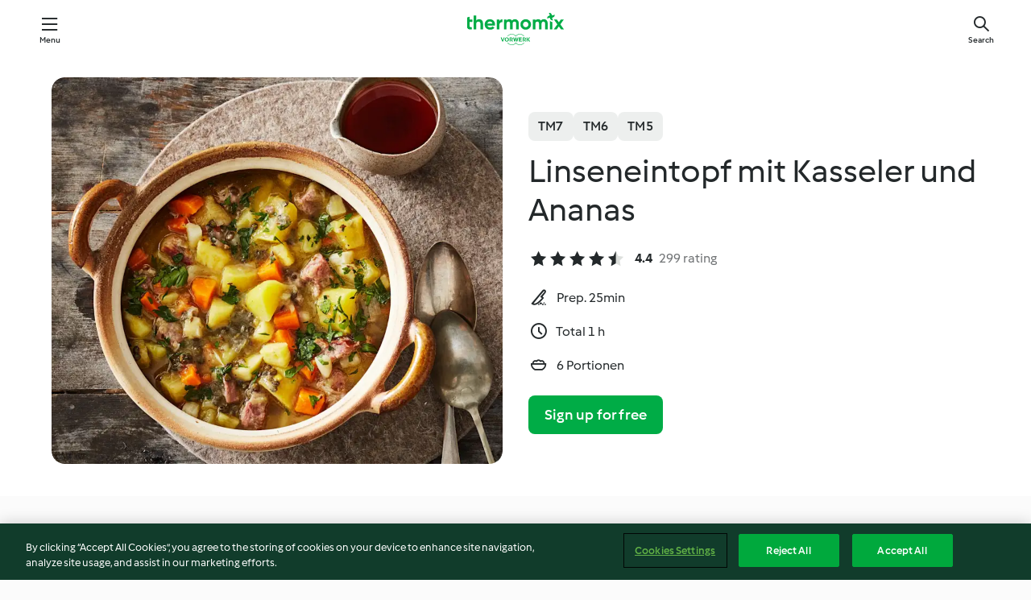

--- FILE ---
content_type: text/html; charset=utf-8
request_url: https://cookidoo.thermomix.com/recipes/recipe/en-US/r136905
body_size: 11190
content:
<!DOCTYPE html>
<html
  lang="en-US"
  class="cicd2-theme">
<head>
    <meta property="og:url" content="https://cookidoo.thermomix.com/recipes/recipe/en-US/r136905"/>
    <meta property="og:title" content="Linseneintopf mit Kasseler und Ananas"/>
    <meta property="og:description" content="A world of Thermomix® recipes - Cookidoo® brings you delicious food from all over the world.
With thousands of recipes and ideas, you'll find mouth-watering inspiration every time you log in."/>
    <meta property="og:image" content="https://assets.tmecosys.com/image/upload/t_web_rdp_recipe_584x480/img/recipe/ras/Assets/B74DA61F-E353-4216-8562-1683B8C06B1A/Derivates/9AE98697-738F-4CC5-BF5E-B24067D093CC.jpg"/>
    <meta name="robots" content="noarchive"/>
    <meta charset="utf-8">
    <meta name="viewport" content="width=device-width, initial-scale=1, shrink-to-fit=no">
    <link rel="stylesheet" href="https://patternlib-all.prod.external.eu-tm-prod.vorwerk-digital.com/pl-core-29.3.2-b33824b8018a0840049d6c20603cb31e.css">
      <link rel="stylesheet" href="https://patternlib-all.prod.external.eu-tm-prod.vorwerk-digital.com/cicd2-theme-29.3.2-38102d1b98d85afb94b9d25dab3bae9c.css">
    <link rel="stylesheet" href="https://recipepublic-all.prod.external.eu-tm-prod.vorwerk-digital.com/bundle-7e9da6437349bf80779b292c7cffc47b.css">
    <link rel="icon" href="https://patternlib-all.prod.external.eu-tm-prod.vorwerk-digital.com/favicon-02a92602e0cf506ebd0186892a17fd82.ico">
    <link rel="preconnect" href="https://assets.tmecosys.com" crossorigin="anonymous">
    <script>"use strict";(()=>{function c(n){let t=document.cookie.match(new RegExp("(^| )"+n+"=([^;]+)"));if(t)return t[2]}var e={get:c};e.get("v-authenticated")?document.documentElement.classList.add("is-authenticated"):document.documentElement.classList.add("is-unauthenticated");})();
</script>
    <title>Linseneintopf mit Kasseler und Ananas - Cookidoo® – the official Thermomix® recipe platform</title>
    <link rel="stylesheet" href="https://patternlib-all.prod.external.eu-tm-prod.vorwerk-digital.com/pl-recipe-2.18.3-4949e3c3f2b6c536234d63e48d89c215.css">
    <script type="application/ld+json">{"@context":"http://schema.org/","@type":"Recipe","name":"Linseneintopf mit Kasseler und Ananas","image":"https://assets.tmecosys.com/image/upload/t_web_rdp_recipe_584x480_1_5x/img/recipe/ras/Assets/B74DA61F-E353-4216-8562-1683B8C06B1A/Derivates/9AE98697-738F-4CC5-BF5E-B24067D093CC.jpg","totalTime":"PT1H","cookTime":"PT1H","prepTime":"PT25M","recipeYield":"6 Portionen","recipeCategory":["Hauptgerichte mit Fleisch"],"recipeIngredient":["2 TL Paprika de la Vera","80 g Olivenöl","20 g Pflanzenöl","400 g Kasseler","150 g Porree","200 g Möhren","200 g Knollensellerie","250 g Kartoffeln","2 TL Kümmelsamen","120 g Puylinsen, getrocknet","1 Lorbeerblatt, frisch","6 Prisen Pfeffer","2 geh. TL Gewürzpaste für Gemüsebrühe, selbst gemacht","700 g Wasser","1 TL Salz","150 g Ananas, frisch","2 EL Petersilie"],"nutrition":{"@type":"NutritionInformation","calories":"443 kcal","carbohydrateContent":"34 g","fatContent":"26 g","proteinContent":"21 g"},"inLanguage":"en-US","author":{"@type":"Organization","name":"Vorwerk Home & Co. KmG","address":"Wolleraustrasse 11a\n8807 Freienbach\nSwitzerland","url":"https://cookidoo.thermomix.com"},"aggregateRating":{"@id":"AggregatedRating"}}</script>
</head>

<body>
  <core-user-info
    condition="html.is-authenticated"
    base="/profile/api/user"
    community-profile="/community/profile/en-US"
    devices="/customer-devices/api/my-devices/versions"
    >
  </core-user-info>
  
  <div class="page-content">
      
  <header tabindex="-1" class="page-header">
    <div class="page-header__content">
      <a href="#main-content" class="link--skip">Skip to main content</a>
          <a class="logo page-header__home authenticated-only" href="/foundation/en-US/for-you"
            aria-label="Link to the home page">
            <img class="logo" src="https://patternlib-all.prod.external.eu-tm-prod.vorwerk-digital.com/logo_thermomix-02469c2fb4fca55fc3c397286d9e7fe0.svg"
              alt="Thermomix®">
          </a>
          <a class="logo page-header__home unauthenticated-only" href="/foundation/en-US/explore"
            aria-label="Link to the home page">
            <img class="logo" src="https://patternlib-all.prod.external.eu-tm-prod.vorwerk-digital.com/logo_thermomix-02469c2fb4fca55fc3c397286d9e7fe0.svg"
              alt="Thermomix®">
          </a>
      <core-nav class="page-header__nav">
        <nav class="core-nav__nav" role="navigation">
          <button class="core-nav__trigger">Menu</button>
          <div class="core-nav__container">
            <ul class="core-nav__main-links authenticated-only">
                <li class="core-nav__item">
                  <a href="/foundation/en-US/for-you"
                    class="core-nav__link">For You</a>
                </li>
              <li class="core-nav__item">
                <a href="/foundation/en-US/explore"
                  class="core-nav__link">Explore</a>
              </li>
              <li class="core-nav__item">
                <a href="/organize/en-US/my-recipes"
                  class="core-nav__link">My Recipes</a>
              </li>
              <li class="core-nav__item">
                <a href="/planning/en-US/my-week"
                  class="core-nav__link">My Week</a>
              </li>
                <li class="core-nav__item">
                  <a href="/shopping/en-US"
                    class="core-nav__link">Shopping list</a>
                </li>
            </ul>
            <ul class=" core-nav__main-links unauthenticated-only">
              <li class="core-nav__item">
                <a href="/foundation/en-US/explore"
                  class="core-nav__link">Explore</a>
              </li>
              <li class="core-nav__item">
                <a href="/foundation/en-US/membership"
                  class="core-nav__link">Membership</a>
              </li>
              <li class="core-nav__item">
                <a href="/foundation/en-US/help"
                  class="core-nav__link">Help</a>
              </li>
            </ul>
            <ul class="core-nav__links unauthenticated-only">
              <li class="core-nav__item">
                <a href="/ciam/register/start"
                  class="core-nav__link page-header__sign-up page-header__icon">Sign up</a>
              </li>
              <li class="core-nav__item">
                <a href="/profile/en-US/login?redirectAfterLogin=%2Frecipes%2Frecipe%2Fen-US%2Fr136905"
                  class="core-nav__link page-header__login page-header__icon">Login</a>
              </li>
            </ul>
            <div role="separator" aria-orientation="vertical"
              class="core-nav__separator separator-vertical separator-vertical--silver-20"></div>
            <core-user-profile class="authenticated-only">
              <core-dropdown-menu class="core-nav__dropdown core-nav__dropdown--profile" align="bottom-right">
                <button class="core-dropdown-menu__trigger core-nav__dropdown-trigger">
                  <span class="core-nav__dropdown-trigger-icon" aria-hidden="true"></span>
                  <img class="core-nav__dropdown-trigger-picture" src alt>
                  <span class="core-dropdown-menu__trigger-text">
                      Profile
                  </span>
                </button>
                <div class="core-dropdown-menu__content core-nav__dropdown-content">
                  <ul class="core-dropdown-list core-nav__dropdown-list">
                    <li class="core-community-profile__link">
                      <a href="/community/profile/en-US"
                        class="core-dropdown-list__item core-nav__link core-nav__link--community">
                        <core-community-profile>
                          <span class="core-community-profile__icon" aria-hidden="true"></span>
                          <img class="core-community-profile__picture" src alt>
                          <div class="core-community-profile__heading-group">
                            <span class="core-community-profile__header">Profile</span>
                            <span class="core-community-profile__subheader">View profile</span>
                          </div>
                        </core-community-profile>
                      </a>
                    </li>
                    <li>
                      <a href="/commerce/en-US/membership"
                        class="core-dropdown-list__item core-nav__link">Account</a>
                    </li>
                    <li>
                      <a href="/foundation/en-US/help"
                        class="core-dropdown-list__item core-nav__link">Help</a>
                    </li>
                    <li>
                      <a href="/profile/logout"
                        class="core-dropdown-list__item core-nav__link">Sign out</a>
                    </li>
                  </ul>
                </div>
              </core-dropdown-menu>
            </core-user-profile>
          </div>
          <div role="separator" aria-orientation="vertical"
            class="core-nav__separator separator-vertical separator-vertical--silver-20"></div>
        </nav>
      </core-nav>
      <a class="page-header__search page-header__icon" href="/search/en-US"
        aria-label="Search">Search</a>
    </div>
  </header>
  <recipe-scrollspy>
    <nav class="recipe-scrollspy__nav">
        <a href="#ingredients-section" class="recipe-scrollspy__link">Ingredients</a>
  
      <a href="#difficulty-section" class="recipe-scrollspy__link">Difficulty</a>
  
        <a href="#nutrition-section" class="recipe-scrollspy__link">Nutrition</a>
  
        <a href="#also-featured-in-section" class="recipe-scrollspy__link">Also featured in</a>
  
      <a id="recipe-scrollspy-alternative-recipes" href="#alternative-recipes" class="recipe-scrollspy__link">You might also like...</a>
    </nav>
  </recipe-scrollspy>

  <recipe-details id="main-content">
    <recipe-card>
      <div class="recipe-card__wrapper">
        <div class="recipe-card__image-wrapper">
            <core-image-loader>
              <img
                class="recipe-card__image"
                  src="https://assets.tmecosys.com/image/upload/t_web_rdp_recipe_584x480/img/recipe/ras/Assets/B74DA61F-E353-4216-8562-1683B8C06B1A/Derivates/9AE98697-738F-4CC5-BF5E-B24067D093CC.jpg"
                  srcset="https://assets.tmecosys.com/image/upload/t_web_rdp_recipe_584x480/img/recipe/ras/Assets/B74DA61F-E353-4216-8562-1683B8C06B1A/Derivates/9AE98697-738F-4CC5-BF5E-B24067D093CC.jpg 584w, https://assets.tmecosys.com/image/upload/t_web_rdp_recipe_584x480_1_5x/img/recipe/ras/Assets/B74DA61F-E353-4216-8562-1683B8C06B1A/Derivates/9AE98697-738F-4CC5-BF5E-B24067D093CC.jpg 876w"
                    sizes="(min-width: 1333px) 584px, (min-width: 768px) 50vw, 100vw"
                alt="Linseneintopf mit Kasseler und Ananas"
                title="Linseneintopf mit Kasseler und Ananas"/>
            </core-image-loader>
        </div>
        <div class="recipe-card__info">
    
            <div class="recipe-card__header">
              <div class="recipe-card__header-left">
                  <rdp-badges id="tm-versions-modal">
                      <button class="core-chip-button core-chip-button--flat core-chip-button--x-small">
                        TM7
                      </button>
                      <button class="core-chip-button core-chip-button--flat core-chip-button--x-small">
                        TM6
                      </button>
                      <button class="core-chip-button core-chip-button--flat core-chip-button--x-small">
                        TM5
                      </button>
                  </rdp-badges>
                
                  <core-modal
                    trigger-id="tm-versions-modal"
                    class="tm-versions-modal"
                    prevent-body-scroll="true"
                    hidden>
                    <div class="core-modal__wrapper">
                      <div class="core-modal__container" role="dialog" aria-modal="true">
                  
                        <div class="core-modal__header">
                          <h2>Devices & Accessories</h2>
                          <button class="core-modal__close" aria-label="Close Modal"></button>
                        </div>
                  
                        <core-scrollbar class="core-modal__content" fadeout-top>
                          <div class="core-scrollbar__content">
                  
                            <rdp-tm-versions>
                              <p class="rdp-tm-versions__description">This recipe is designed for a specific device and accessory combination. Without this required setup the recipe might not be successful.</p>
                              <div class="rdp-tm-versions__list">
                                  <div class="rdp-tm-versions__item">
                                    <img src="https://patternlib-all.prod.external.eu-tm-prod.vorwerk-digital.com/tm7-83b22c91a1a1e7fee3797168f05f9754.png" class="rdp-tm-versions__image"/>
                                    <div class="rdp-tm-versions__wrapper">
                                      <span class="rdp-tm-versions__name">Thermomix® TM7</span>
                                      <span class="rdp-tm-versions__compatibility">
                                        <span class="icon icon--checkmark-circle icon--xxxs"></span>Compatible
                                      </span>
                                    </div>
                                  </div>
                                  <div class="rdp-tm-versions__item">
                                    <img src="https://patternlib-all.prod.external.eu-tm-prod.vorwerk-digital.com/tm6-fff867f1cfc7f35118b8b6dfffca8339.png" class="rdp-tm-versions__image"/>
                                    <div class="rdp-tm-versions__wrapper">
                                      <span class="rdp-tm-versions__name">Thermomix® TM6</span>
                                      <span class="rdp-tm-versions__compatibility">
                                        <span class="icon icon--checkmark-circle icon--xxxs"></span>Compatible
                                      </span>
                                    </div>
                                  </div>
                                  <div class="rdp-tm-versions__item">
                                    <img src="https://patternlib-all.prod.external.eu-tm-prod.vorwerk-digital.com/tm5-a3a665744eb0093e9108135bf6b1baa4.png" class="rdp-tm-versions__image"/>
                                    <div class="rdp-tm-versions__wrapper">
                                      <span class="rdp-tm-versions__name">Thermomix® TM5</span>
                                      <span class="rdp-tm-versions__compatibility">
                                        <span class="icon icon--checkmark-circle icon--xxxs"></span>Compatible
                                      </span>
                                    </div>
                                  </div>
                              </div>
                            </rdp-tm-versions>
                  
                  
                          </div>
                        </core-scrollbar>
                  
                        <div class="core-modal__footer">
                          <a class="button--inline rdp-tm-versions__more" href="/foundation/en-US/thermomix-compatibility">More information</a>
                        </div>
                      </div>
                    </div>
                  </core-modal>
                
              </div>
            </div>
    
          <div class="recipe-card__content">
            <core-ellipsis lines-count="3">
              <h1 class="recipe-card__section recipe-card__name">Linseneintopf mit Kasseler und Ananas</h1>
            </core-ellipsis>
            
            <core-rating>
  <div class="core-rating__rating-list">
      <span class="core-rating__point core-rating__point--full"></span>
      <span class="core-rating__point core-rating__point--full"></span>
      <span class="core-rating__point core-rating__point--full"></span>
      <span class="core-rating__point core-rating__point--full"></span>
      <span class="core-rating__point core-rating__point--half"></span>
  </div>
    <span class="core-rating__counter">4.4</span>
    <span class="core-rating__label">
      
      299 rating
      
    </span>
  <script type="application/ld+json">
  {
    "@context": "http://schema.org",
    "@type": "AggregateRating",
    "@id": "AggregatedRating",
    "ratingValue": 4.4,
    "reviewCount": 299
  }
  </script>
</core-rating>

            <div class="recipe-card__cook-params">
              <div class="recipe-card__cook-param">
                <span class="icon icon--time-preparation"></span>
                <span>Prep. 25min </span>
              </div>
              <div class="recipe-card__cook-param">
                <span class="icon icon--time"></span>
                <span>Total 1 h</span>
              </div>
              <div class="recipe-card__cook-param">
                <span class="icon icon--servings"></span>
                <span>6 Portionen</span>
              </div>
            </div>
          </div>
    
          <div class="recipe-card__footer">
            <a class="button--primary recipe-card__action-button recipe-card__action-button--primary"
              title="Sign up for free"
              href="/ciam/register/start">Sign up for free</a>
          </div>
        </div>
      </div>
    </recipe-card>
    
    <recipe-content>
      <div class="recipe-content__left">
        <div mobile-order="1">
          <div id="ingredients-section" class="recipe-content__section">
            <h4 class="recipe-content__title">Ingredients</h4>
              <div class="recipe-content__inner-section">
                  <h5 class="recipe-content__inner-title recipe-content__inner-title--short">Paprika-Öl</h5>
                <ul class="ul--clean">
                    <li>
          <recipe-ingredient>
            <div class="recipe-ingredient__wrapper">
                <img class="recipe-ingredient__image"   src="https://assets.tmecosys.com/image/upload/t_web_ingredient_48x48/icons/ingredient_icons/5966"
            srcset="https://assets.tmecosys.com/image/upload/t_web_ingredient_48x48/icons/ingredient_icons/5966 48w, https://assets.tmecosys.com/image/upload/t_web_ingredient_48x48_1_5x/icons/ingredient_icons/5966 72w, https://assets.tmecosys.com/image/upload/t_web_ingredient_48x48_2x/icons/ingredient_icons/5966 96w"
              sizes="48px"
           />
          
                <div class="recipe-ingredient__content">
                  <span class="recipe-ingredient__name">
                    Paprika de la Vera 
                  </span>
                </div>
                <span class="recipe-ingredient__amount">
                      2
                    TL
                </span>
            </div>
          </recipe-ingredient>
          </li>
                    <li>
          <recipe-ingredient>
            <div class="recipe-ingredient__wrapper">
                <img class="recipe-ingredient__image"   src="https://assets.tmecosys.com/image/upload/t_web_ingredient_48x48/icons/ingredient_icons/195"
            srcset="https://assets.tmecosys.com/image/upload/t_web_ingredient_48x48/icons/ingredient_icons/195 48w, https://assets.tmecosys.com/image/upload/t_web_ingredient_48x48_1_5x/icons/ingredient_icons/195 72w, https://assets.tmecosys.com/image/upload/t_web_ingredient_48x48_2x/icons/ingredient_icons/195 96w"
              sizes="48px"
           />
          
                <div class="recipe-ingredient__content">
                  <span class="recipe-ingredient__name">
                    Olivenöl 
                  </span>
                </div>
                <span class="recipe-ingredient__amount">
                      80
                    g
                </span>
            </div>
          </recipe-ingredient>
          </li>
                </ul>
              </div>
              <div class="recipe-content__inner-section">
                  <h5 class="recipe-content__inner-title recipe-content__inner-title--short">Linseneintopf</h5>
                <ul class="ul--clean">
                    <li>
          <recipe-ingredient>
            <div class="recipe-ingredient__wrapper">
                <img class="recipe-ingredient__image"   src="https://assets.tmecosys.com/image/upload/t_web_ingredient_48x48/icons/ingredient_icons/151"
            srcset="https://assets.tmecosys.com/image/upload/t_web_ingredient_48x48/icons/ingredient_icons/151 48w, https://assets.tmecosys.com/image/upload/t_web_ingredient_48x48_1_5x/icons/ingredient_icons/151 72w, https://assets.tmecosys.com/image/upload/t_web_ingredient_48x48_2x/icons/ingredient_icons/151 96w"
              sizes="48px"
           />
          
                <div class="recipe-ingredient__content">
                  <span class="recipe-ingredient__name">
                    Pflanzenöl 
                  </span>
                </div>
                <span class="recipe-ingredient__amount">
                      20
                    g
                </span>
            </div>
          </recipe-ingredient>
          </li>
                    <li>
          <recipe-ingredient>
            <div class="recipe-ingredient__wrapper">
                <img class="recipe-ingredient__image"   src="https://assets.tmecosys.com/image/upload/t_web_ingredient_48x48/icons/ingredient_icons/1155"
            srcset="https://assets.tmecosys.com/image/upload/t_web_ingredient_48x48/icons/ingredient_icons/1155 48w, https://assets.tmecosys.com/image/upload/t_web_ingredient_48x48_1_5x/icons/ingredient_icons/1155 72w, https://assets.tmecosys.com/image/upload/t_web_ingredient_48x48_2x/icons/ingredient_icons/1155 96w"
              sizes="48px"
           />
          
                <div class="recipe-ingredient__content">
                  <span class="recipe-ingredient__name">
                    Kasseler 
                  </span>
                    <span class="recipe-ingredient__description">ohne Knochen, in Würfeln (3 cm)</span>
                </div>
                <span class="recipe-ingredient__amount">
                      400
                    g
                </span>
            </div>
          </recipe-ingredient>
          </li>
                    <li>
          <recipe-ingredient>
            <div class="recipe-ingredient__wrapper">
                <img class="recipe-ingredient__image"   src="https://assets.tmecosys.com/image/upload/t_web_ingredient_48x48/icons/ingredient_icons/180"
            srcset="https://assets.tmecosys.com/image/upload/t_web_ingredient_48x48/icons/ingredient_icons/180 48w, https://assets.tmecosys.com/image/upload/t_web_ingredient_48x48_1_5x/icons/ingredient_icons/180 72w, https://assets.tmecosys.com/image/upload/t_web_ingredient_48x48_2x/icons/ingredient_icons/180 96w"
              sizes="48px"
           />
          
                <div class="recipe-ingredient__content">
                  <span class="recipe-ingredient__name">
                    Porree 
                  </span>
                    <span class="recipe-ingredient__description">(weiße und hellgrüne Teile), in Stücken (1 cm), längs geviertelt</span>
                </div>
                <span class="recipe-ingredient__amount">
                      150
                    g
                </span>
            </div>
          </recipe-ingredient>
          </li>
                    <li>
          <recipe-ingredient>
            <div class="recipe-ingredient__wrapper">
                <img class="recipe-ingredient__image"   src="https://assets.tmecosys.com/image/upload/t_web_ingredient_48x48/icons/ingredient_icons/10"
            srcset="https://assets.tmecosys.com/image/upload/t_web_ingredient_48x48/icons/ingredient_icons/10 48w, https://assets.tmecosys.com/image/upload/t_web_ingredient_48x48_1_5x/icons/ingredient_icons/10 72w, https://assets.tmecosys.com/image/upload/t_web_ingredient_48x48_2x/icons/ingredient_icons/10 96w"
              sizes="48px"
           />
          
                <div class="recipe-ingredient__content">
                  <span class="recipe-ingredient__name">
                    Möhren 
                  </span>
                    <span class="recipe-ingredient__description">in Stücken (1 cm), längs halbiert</span>
                </div>
                <span class="recipe-ingredient__amount">
                      200
                    g
                </span>
            </div>
          </recipe-ingredient>
          </li>
                    <li>
          <recipe-ingredient>
            <div class="recipe-ingredient__wrapper">
                <img class="recipe-ingredient__image"   src="https://assets.tmecosys.com/image/upload/t_web_ingredient_48x48/icons/ingredient_icons/138"
            srcset="https://assets.tmecosys.com/image/upload/t_web_ingredient_48x48/icons/ingredient_icons/138 48w, https://assets.tmecosys.com/image/upload/t_web_ingredient_48x48_1_5x/icons/ingredient_icons/138 72w, https://assets.tmecosys.com/image/upload/t_web_ingredient_48x48_2x/icons/ingredient_icons/138 96w"
              sizes="48px"
           />
          
                <div class="recipe-ingredient__content">
                  <span class="recipe-ingredient__name">
                    Knollensellerie 
                  </span>
                    <span class="recipe-ingredient__description">in Würfeln (1 cm)</span>
                </div>
                <span class="recipe-ingredient__amount">
                      200
                    g
                </span>
            </div>
          </recipe-ingredient>
          </li>
                    <li>
          <recipe-ingredient>
            <div class="recipe-ingredient__wrapper">
                <img class="recipe-ingredient__image"   src="https://assets.tmecosys.com/image/upload/t_web_ingredient_48x48/icons/ingredient_icons/21"
            srcset="https://assets.tmecosys.com/image/upload/t_web_ingredient_48x48/icons/ingredient_icons/21 48w, https://assets.tmecosys.com/image/upload/t_web_ingredient_48x48_1_5x/icons/ingredient_icons/21 72w, https://assets.tmecosys.com/image/upload/t_web_ingredient_48x48_2x/icons/ingredient_icons/21 96w"
              sizes="48px"
           />
          
                <div class="recipe-ingredient__content">
                  <span class="recipe-ingredient__name">
                    Kartoffeln 
                  </span>
                    <span class="recipe-ingredient__description">in Würfeln (2 cm)</span>
                </div>
                <span class="recipe-ingredient__amount">
                      250
                    g
                </span>
            </div>
          </recipe-ingredient>
          </li>
                    <li>
          <recipe-ingredient>
            <div class="recipe-ingredient__wrapper">
                <img class="recipe-ingredient__image"   src="https://assets.tmecosys.com/image/upload/t_web_ingredient_48x48/icons/ingredient_icons/223"
            srcset="https://assets.tmecosys.com/image/upload/t_web_ingredient_48x48/icons/ingredient_icons/223 48w, https://assets.tmecosys.com/image/upload/t_web_ingredient_48x48_1_5x/icons/ingredient_icons/223 72w, https://assets.tmecosys.com/image/upload/t_web_ingredient_48x48_2x/icons/ingredient_icons/223 96w"
              sizes="48px"
           />
          
                <div class="recipe-ingredient__content">
                  <span class="recipe-ingredient__name">
                    Kümmelsamen 
                  </span>
                </div>
                <span class="recipe-ingredient__amount">
                      2
                    TL
                </span>
            </div>
          </recipe-ingredient>
          </li>
                    <li>
          <recipe-ingredient>
            <div class="recipe-ingredient__wrapper">
                <img class="recipe-ingredient__image"   src="https://assets.tmecosys.com/image/upload/t_web_ingredient_48x48/icons/ingredient_icons/2196"
            srcset="https://assets.tmecosys.com/image/upload/t_web_ingredient_48x48/icons/ingredient_icons/2196 48w, https://assets.tmecosys.com/image/upload/t_web_ingredient_48x48_1_5x/icons/ingredient_icons/2196 72w, https://assets.tmecosys.com/image/upload/t_web_ingredient_48x48_2x/icons/ingredient_icons/2196 96w"
              sizes="48px"
           />
          
                <div class="recipe-ingredient__content">
                  <span class="recipe-ingredient__name">
                    Puylinsen, getrocknet 
                  </span>
                </div>
                <span class="recipe-ingredient__amount">
                      120
                    g
                </span>
            </div>
          </recipe-ingredient>
          </li>
                    <li>
          <recipe-ingredient>
            <div class="recipe-ingredient__wrapper">
                <img class="recipe-ingredient__image"   src="https://assets.tmecosys.com/image/upload/t_web_ingredient_48x48/icons/ingredient_icons/396"
            srcset="https://assets.tmecosys.com/image/upload/t_web_ingredient_48x48/icons/ingredient_icons/396 48w, https://assets.tmecosys.com/image/upload/t_web_ingredient_48x48_1_5x/icons/ingredient_icons/396 72w, https://assets.tmecosys.com/image/upload/t_web_ingredient_48x48_2x/icons/ingredient_icons/396 96w"
              sizes="48px"
           />
          
                <div class="recipe-ingredient__content">
                  <span class="recipe-ingredient__name">
                    Lorbeerblatt, frisch 
                  </span>
                    <span class="recipe-ingredient__description">eingeschnitten</span>
                </div>
                <span class="recipe-ingredient__amount">
                      1
                    
                </span>
            </div>
          </recipe-ingredient>
          </li>
                    <li>
          <recipe-ingredient>
            <div class="recipe-ingredient__wrapper">
                <img class="recipe-ingredient__image"   src="https://assets.tmecosys.com/image/upload/t_web_ingredient_48x48/icons/ingredient_icons/24"
            srcset="https://assets.tmecosys.com/image/upload/t_web_ingredient_48x48/icons/ingredient_icons/24 48w, https://assets.tmecosys.com/image/upload/t_web_ingredient_48x48_1_5x/icons/ingredient_icons/24 72w, https://assets.tmecosys.com/image/upload/t_web_ingredient_48x48_2x/icons/ingredient_icons/24 96w"
              sizes="48px"
           />
          
                <div class="recipe-ingredient__content">
                  <span class="recipe-ingredient__name">
                    Pfeffer 
                  </span>
                </div>
                <span class="recipe-ingredient__amount">
                      6
                    Prisen
                </span>
            </div>
          </recipe-ingredient>
          </li>
                    <li>
          <recipe-ingredient>
            <div class="recipe-ingredient__wrapper">
                <img class="recipe-ingredient__image"   src="https://assets.tmecosys.com/image/upload/t_web_ingredient_48x48/icons/ingredient_icons/393"
            srcset="https://assets.tmecosys.com/image/upload/t_web_ingredient_48x48/icons/ingredient_icons/393 48w, https://assets.tmecosys.com/image/upload/t_web_ingredient_48x48_1_5x/icons/ingredient_icons/393 72w, https://assets.tmecosys.com/image/upload/t_web_ingredient_48x48_2x/icons/ingredient_icons/393 96w"
              sizes="48px"
           />
          
                <div class="recipe-ingredient__content">
                  <span class="recipe-ingredient__name">
                    Gewürzpaste für Gemüsebrühe, selbst gemacht 
                  </span>
                </div>
                <span class="recipe-ingredient__amount">
                      2
                    geh. TL
                </span>
            </div>
              <span class="recipe-ingredient__alternative">
                    2
                  Würfel
                Gemüsebrühe (für je 0,5 l)
              </span>
          </recipe-ingredient>
          </li>
                    <li>
          <recipe-ingredient>
            <div class="recipe-ingredient__wrapper">
                <img class="recipe-ingredient__image"   src="https://assets.tmecosys.com/image/upload/t_web_ingredient_48x48/icons/ingredient_icons/54"
            srcset="https://assets.tmecosys.com/image/upload/t_web_ingredient_48x48/icons/ingredient_icons/54 48w, https://assets.tmecosys.com/image/upload/t_web_ingredient_48x48_1_5x/icons/ingredient_icons/54 72w, https://assets.tmecosys.com/image/upload/t_web_ingredient_48x48_2x/icons/ingredient_icons/54 96w"
              sizes="48px"
           />
          
                <div class="recipe-ingredient__content">
                  <span class="recipe-ingredient__name">
                    Wasser 
                  </span>
                </div>
                <span class="recipe-ingredient__amount">
                      700
                    g
                </span>
            </div>
          </recipe-ingredient>
          </li>
                    <li>
          <recipe-ingredient>
            <div class="recipe-ingredient__wrapper">
                <img class="recipe-ingredient__image"   src="https://assets.tmecosys.com/image/upload/t_web_ingredient_48x48/icons/ingredient_icons/269"
            srcset="https://assets.tmecosys.com/image/upload/t_web_ingredient_48x48/icons/ingredient_icons/269 48w, https://assets.tmecosys.com/image/upload/t_web_ingredient_48x48_1_5x/icons/ingredient_icons/269 72w, https://assets.tmecosys.com/image/upload/t_web_ingredient_48x48_2x/icons/ingredient_icons/269 96w"
              sizes="48px"
           />
          
                <div class="recipe-ingredient__content">
                  <span class="recipe-ingredient__name">
                    Salz 
                  </span>
                </div>
                <span class="recipe-ingredient__amount">
                      1
                    TL
                </span>
            </div>
          </recipe-ingredient>
          </li>
                    <li>
          <recipe-ingredient>
            <div class="recipe-ingredient__wrapper">
                <img class="recipe-ingredient__image"   src="https://assets.tmecosys.com/image/upload/t_web_ingredient_48x48/icons/ingredient_icons/157"
            srcset="https://assets.tmecosys.com/image/upload/t_web_ingredient_48x48/icons/ingredient_icons/157 48w, https://assets.tmecosys.com/image/upload/t_web_ingredient_48x48_1_5x/icons/ingredient_icons/157 72w, https://assets.tmecosys.com/image/upload/t_web_ingredient_48x48_2x/icons/ingredient_icons/157 96w"
              sizes="48px"
           />
          
                <div class="recipe-ingredient__content">
                  <span class="recipe-ingredient__name">
                    Ananas, frisch 
                  </span>
                    <span class="recipe-ingredient__description">in Würfeln (1 cm)</span>
                </div>
                <span class="recipe-ingredient__amount">
                      150
                    g
                </span>
            </div>
          </recipe-ingredient>
          </li>
                    <li>
          <recipe-ingredient>
            <div class="recipe-ingredient__wrapper">
                <img class="recipe-ingredient__image"   src="https://assets.tmecosys.com/image/upload/t_web_ingredient_48x48/icons/ingredient_icons/33"
            srcset="https://assets.tmecosys.com/image/upload/t_web_ingredient_48x48/icons/ingredient_icons/33 48w, https://assets.tmecosys.com/image/upload/t_web_ingredient_48x48_1_5x/icons/ingredient_icons/33 72w, https://assets.tmecosys.com/image/upload/t_web_ingredient_48x48_2x/icons/ingredient_icons/33 96w"
              sizes="48px"
           />
          
                <div class="recipe-ingredient__content">
                  <span class="recipe-ingredient__name">
                    Petersilie 
                  </span>
                    <span class="recipe-ingredient__description">gehackt</span>
                </div>
                <span class="recipe-ingredient__amount">
                      2
                    EL
                </span>
            </div>
          </recipe-ingredient>
          </li>
                </ul>
              </div>
          </div>
          <hr>
        </div>
        <div mobile-order="3">
          <div id="difficulty-section" class="recipe-content__section">
            <h4 class="recipe-content__title">Difficulty</h4>
            <rdp-difficulty>
              <span class="icon icon--s icon--chef-hat"></span>
              <p>easy</p>
            </rdp-difficulty>
          </div>
          <hr>
            <div id="nutrition-section" class="recipe-content__section">
              <h4 class="recipe-content__title">
                Nutrition
                <span class="recipe-content__subtitle">per 1 Portion</span>
              </h4>
              <rdp-nutritious>
                  <div class="rdp-nutritious__item">
                    <span class="rdp-nutritious__name">Sodium</span>
                    <span class="rdp-nutritious__value">
                        493 mg 
                    </span>
                  </div>
                  <div class="rdp-nutritious__item">
                    <span class="rdp-nutritious__name">Protein</span>
                    <span class="rdp-nutritious__value">
                        21 g 
                    </span>
                  </div>
                  <div class="rdp-nutritious__item">
                    <span class="rdp-nutritious__name">Calories</span>
                    <span class="rdp-nutritious__value">
                        1853 kJ  / 
                        443 kcal 
                    </span>
                  </div>
                  <div class="rdp-nutritious__item">
                    <span class="rdp-nutritious__name">Fat</span>
                    <span class="rdp-nutritious__value">
                        26 g 
                    </span>
                  </div>
                  <div class="rdp-nutritious__item">
                    <span class="rdp-nutritious__name">Fiber</span>
                    <span class="rdp-nutritious__value">
                        6 g 
                    </span>
                  </div>
                  <div class="rdp-nutritious__item">
                    <span class="rdp-nutritious__name">Saturated fat</span>
                    <span class="rdp-nutritious__value">
                        5 g 
                    </span>
                  </div>
                  <div class="rdp-nutritious__item">
                    <span class="rdp-nutritious__name">Carbohydrates</span>
                    <span class="rdp-nutritious__value">
                        34 g 
                    </span>
                  </div>
              </rdp-nutritious>
            </div>
            <hr>
        </div>
      </div>
      <div class="recipe-content__right">
        <div mobile-order="2">
          <div class="recipe-content__section">
            <recipe-membership-banner>
              <img src="https://patternlib-all.prod.external.eu-tm-prod.vorwerk-digital.com/cookidoo-world-da330b8ec91ef8ac5df385f0e440dffb.svg" class="recipe-membership-banner__image" />
              <h1 class="recipe-membership-banner__title">Like what you see?</h1>
              <h4 class="recipe-membership-banner__subtitle">This recipe and more than 100 000 others are waiting for you!</h4>
              <p class="recipe-membership-banner__description">Register for our 30-day free trial and discover the world of Cookidoo®. </p>
              <a href="/ciam/register/start" class="button--primary">Sign up for free</a>
              <a href="/foundation/en-US/membership" class="button--inline">More information</a>
            </recipe-membership-banner>
          </div>
          <hr>
        </div>
        <div mobile-order="4">
            <div id="also-featured-in-section" class="recipe-content__section">
              <h4 class="recipe-content__title">Also featured in</h4>
              <rdp-collections>
                  <rdp-collection-tile>
                    <a class="rdp-collection-tile__wrapper" href="/collection/en-US/p/VrkCollection-de-000001289170">
                      <img   src="https://assets.tmecosys.com/image/upload/t_web_col_80x80/img/collection/ras/Assets/bde5e07d2e4bc721d521b346783b7162/Derivates/33ec66f5277d6d777e521dac0de7bacc2faee58d.jpg"
            srcset="https://assets.tmecosys.com/image/upload/t_web_col_80x80/img/collection/ras/Assets/bde5e07d2e4bc721d521b346783b7162/Derivates/33ec66f5277d6d777e521dac0de7bacc2faee58d.jpg 80w, https://assets.tmecosys.com/image/upload/t_web_col_80x80_1_5x/img/collection/ras/Assets/bde5e07d2e4bc721d521b346783b7162/Derivates/33ec66f5277d6d777e521dac0de7bacc2faee58d.jpg 120w, https://assets.tmecosys.com/image/upload/t_web_col_80x80_2x/img/collection/ras/Assets/bde5e07d2e4bc721d521b346783b7162/Derivates/33ec66f5277d6d777e521dac0de7bacc2faee58d.jpg 160w"
              sizes="80px"
           class="rdp-collection-tile__image">
                      <div class="rdp-collection-tile__content">
                        <span class="rdp-collection-tile__name">ESSEN &amp; TRINKEN 2/2016</span>
                        <span class="rdp-collection-tile__info">48 Recipes<br>Germany</span>
                      </div>
                    </a>
                  </rdp-collection-tile>
                  <rdp-collection-tile>
                    <a class="rdp-collection-tile__wrapper" href="/collection/en-US/p/col418833">
                      <img   src="https://assets.tmecosys.com/image/upload/t_web_col_80x80/img/collection/ras/Assets/8fb38a4b-789b-44e3-a6e9-49a93d66e2c7/Derivates/1593f283-5208-402b-8560-afd8422d7209.jpg"
            srcset="https://assets.tmecosys.com/image/upload/t_web_col_80x80/img/collection/ras/Assets/8fb38a4b-789b-44e3-a6e9-49a93d66e2c7/Derivates/1593f283-5208-402b-8560-afd8422d7209.jpg 80w, https://assets.tmecosys.com/image/upload/t_web_col_80x80_1_5x/img/collection/ras/Assets/8fb38a4b-789b-44e3-a6e9-49a93d66e2c7/Derivates/1593f283-5208-402b-8560-afd8422d7209.jpg 120w, https://assets.tmecosys.com/image/upload/t_web_col_80x80_2x/img/collection/ras/Assets/8fb38a4b-789b-44e3-a6e9-49a93d66e2c7/Derivates/1593f283-5208-402b-8560-afd8422d7209.jpg 160w"
              sizes="80px"
           class="rdp-collection-tile__image">
                      <div class="rdp-collection-tile__content">
                        <span class="rdp-collection-tile__name">Fit mit Thermomix®</span>
                        <span class="rdp-collection-tile__info">60 Recipes<br>Germany</span>
                      </div>
                    </a>
                  </rdp-collection-tile>
              </rdp-collections>
            </div>
            <hr>
        </div>
      </div>
    </recipe-content>
  </recipe-details>

  
  
  
  <div id="alternative-recipes" class="l-content l-content--additional recipe-alternative-recipes">
    <core-stripe class="core-stripe--modern" aria-labelledby="stripe-header" aria-describedby="stripe-description" role="region"
                 data-category="VrkNavCategory-RPF-004">
      <h3 class="core-stripe__header" id="stripe-header">
          You might also like...
      </h3>
        <div class="core-stripe__content">
          
  
          
            <core-tile class="core-tile--expanded" id="r55835" data-recipe-id="r55835"><a class="link--alt" href="/recipes/recipe/en-US/r55835"><div aria-hidden="true" class="core-tile__image-wrapper">
    <img
      class="core-tile__image"
      alt="Erbsensuppe mit Würstchen"
      title="Erbsensuppe mit Würstchen"
      src="https://assets.tmecosys.com/image/upload/t_web_shared_recipe_221x240/img/recipe/ras/Assets/CAF6FD13-A66C-4F37-A7C8-7A3AF0247659/Derivates/96395b3d-f597-41eb-8d4b-d5eb7f3eb9da"
      sizes="221px"
      decoding="async"
      srcset="https://assets.tmecosys.com/image/upload/t_web_shared_recipe_221x240/img/recipe/ras/Assets/CAF6FD13-A66C-4F37-A7C8-7A3AF0247659/Derivates/96395b3d-f597-41eb-8d4b-d5eb7f3eb9da 221w, https://assets.tmecosys.com/image/upload/t_web_shared_recipe_221x240_1_5x/img/recipe/ras/Assets/CAF6FD13-A66C-4F37-A7C8-7A3AF0247659/Derivates/96395b3d-f597-41eb-8d4b-d5eb7f3eb9da 331w, https://assets.tmecosys.com/image/upload/t_web_shared_recipe_221x240_2x/img/recipe/ras/Assets/CAF6FD13-A66C-4F37-A7C8-7A3AF0247659/Derivates/96395b3d-f597-41eb-8d4b-d5eb7f3eb9da 442w"
    />
  </div><div class="core-tile__description-wrapper"><div class="core-tile__description"><core-ellipsis><p class="core-tile__description-text">Erbsensuppe mit Würstchen</p></core-ellipsis><button class="core-tile__trigger authenticated-only context-menu-trigger" aria-label="Open recipe options" type="button"></button></div><core-rating class="core-rating--short core-rating--small"><span class="core-rating__counter" aria-label="Rating 4.8">4.8</span><span class="core-rating__point core-rating__point--full" aria-disabled="true"></span><span class="core-rating__label" aria-label="from 10222 reviews">(10.2K)</span></core-rating><p class="core-tile__description-subline" aria-label="Total time 1 h 45min">1 h 45min</p></div></a><core-context-menu trigger-class="context-menu-trigger" class="translate-x-[0.5px]"><ul class="core-dropdown-list"><li><core-transclude href="/planning/en-US/transclude/manage-cook-today/r55835" prevent-page-reload="true" on="context-menu-open" context="core-context-menu"></core-transclude></li><li><core-transclude href="/organize/en-US/transclude/manage-bookmark/r55835" prevent-page-reload="true" on="context-menu-open" context="core-context-menu"></core-transclude></li><li><core-transclude href="/organize/en-US/transclude/manage-custom-list/r55835" prevent-page-reload="true" on="context-menu-open" context="core-context-menu"></core-transclude></li><li><core-transclude href="/planning/en-US/transclude/manage-add-to-myweek/r55835" prevent-page-reload="true" on="context-menu-open" context="core-context-menu"></core-transclude></li><li><core-transclude href="/shopping/en-US/partial/add-to-shopping-list/r55835" prevent-page-reload="true" on="context-menu-open" context="core-context-menu"></core-transclude></li><li><core-transclude href="/created-recipes/en-US/partials/add-to-customer-recipes?recipeUrl=https%3A%2F%2Fcookidoo.thermomix.com%2Frecipes%2Frecipe%2Fen-US%2Fr55835" prevent-page-reload="true" on="context-menu-open" context="core-context-menu"></core-transclude></li><li data-error="401" data-redirect-param="redirectAfterLogin" class="display-none"><a href="/profile/en-US/login?redirectAfterLogin=%2Fsearch%2Fen-US%2Ffragments%2Fstripe%3Flimit%3D12%26lazyLoading%3Dtrue%26accessories%3DincludingFriend%252CincludingBladeCoverWithPeeler%252CincludingCutter%252CincludingSensor%26includeRating%3Dtrue%26like%3Dr136905" class="core-dropdown-list__item"><span class="icon" aria-hidden="true">refresh</span>Refresh login</a></li></ul></core-context-menu></core-tile><core-tile class="core-tile--expanded" id="r348833" data-recipe-id="r348833"><a class="link--alt" href="/recipes/recipe/en-US/r348833"><div aria-hidden="true" class="core-tile__image-wrapper">
    <img
      class="core-tile__image"
      alt="Sommerliche Spitzkohlsuppe"
      title="Sommerliche Spitzkohlsuppe"
      src="https://assets.tmecosys.com/image/upload/t_web_shared_recipe_221x240/img/recipe/ras/Assets/9CAB26B9-4A2A-43BB-8323-8753FA6BF997/Derivates/be8081e2-7ddf-4d51-b2ee-a40eb95c930b"
      sizes="221px"
      decoding="async"
      srcset="https://assets.tmecosys.com/image/upload/t_web_shared_recipe_221x240/img/recipe/ras/Assets/9CAB26B9-4A2A-43BB-8323-8753FA6BF997/Derivates/be8081e2-7ddf-4d51-b2ee-a40eb95c930b 221w, https://assets.tmecosys.com/image/upload/t_web_shared_recipe_221x240_1_5x/img/recipe/ras/Assets/9CAB26B9-4A2A-43BB-8323-8753FA6BF997/Derivates/be8081e2-7ddf-4d51-b2ee-a40eb95c930b 331w, https://assets.tmecosys.com/image/upload/t_web_shared_recipe_221x240_2x/img/recipe/ras/Assets/9CAB26B9-4A2A-43BB-8323-8753FA6BF997/Derivates/be8081e2-7ddf-4d51-b2ee-a40eb95c930b 442w"
    />
  </div><div class="core-tile__description-wrapper"><div class="core-tile__description"><core-ellipsis><p class="core-tile__description-text">Sommerliche Spitzkohlsuppe</p></core-ellipsis><button class="core-tile__trigger authenticated-only context-menu-trigger" aria-label="Open recipe options" type="button"></button></div><core-rating class="core-rating--short core-rating--small"><span class="core-rating__counter" aria-label="Rating 4.4">4.4</span><span class="core-rating__point core-rating__point--full" aria-disabled="true"></span><span class="core-rating__label" aria-label="from 330 reviews">(330)</span></core-rating><p class="core-tile__description-subline" aria-label="Total time 1 h">1 h</p></div></a><core-context-menu trigger-class="context-menu-trigger" class="translate-x-[0.5px]"><ul class="core-dropdown-list"><li><core-transclude href="/planning/en-US/transclude/manage-cook-today/r348833" prevent-page-reload="true" on="context-menu-open" context="core-context-menu"></core-transclude></li><li><core-transclude href="/organize/en-US/transclude/manage-bookmark/r348833" prevent-page-reload="true" on="context-menu-open" context="core-context-menu"></core-transclude></li><li><core-transclude href="/organize/en-US/transclude/manage-custom-list/r348833" prevent-page-reload="true" on="context-menu-open" context="core-context-menu"></core-transclude></li><li><core-transclude href="/planning/en-US/transclude/manage-add-to-myweek/r348833" prevent-page-reload="true" on="context-menu-open" context="core-context-menu"></core-transclude></li><li><core-transclude href="/shopping/en-US/partial/add-to-shopping-list/r348833" prevent-page-reload="true" on="context-menu-open" context="core-context-menu"></core-transclude></li><li><core-transclude href="/created-recipes/en-US/partials/add-to-customer-recipes?recipeUrl=https%3A%2F%2Fcookidoo.thermomix.com%2Frecipes%2Frecipe%2Fen-US%2Fr348833" prevent-page-reload="true" on="context-menu-open" context="core-context-menu"></core-transclude></li><li data-error="401" data-redirect-param="redirectAfterLogin" class="display-none"><a href="/profile/en-US/login?redirectAfterLogin=%2Fsearch%2Fen-US%2Ffragments%2Fstripe%3Flimit%3D12%26lazyLoading%3Dtrue%26accessories%3DincludingFriend%252CincludingBladeCoverWithPeeler%252CincludingCutter%252CincludingSensor%26includeRating%3Dtrue%26like%3Dr136905" class="core-dropdown-list__item"><span class="icon" aria-hidden="true">refresh</span>Refresh login</a></li></ul></core-context-menu></core-tile><core-tile class="core-tile--expanded" id="r339554" data-recipe-id="r339554"><a class="link--alt" href="/recipes/recipe/en-US/r339554"><div aria-hidden="true" class="core-tile__image-wrapper">
    <img
      class="core-tile__image"
      alt="Dreierlei Linsensüppchen"
      title="Dreierlei Linsensüppchen"
      src="https://assets.tmecosys.com/image/upload/t_web_shared_recipe_221x240/img/recipe/ras/Assets/cca6647e-4497-4d37-8f7f-8831ef7b72e9/Derivates/c72dcafe-958d-4e6d-8dba-cc91087e22aa"
      sizes="221px"
      decoding="async"
      srcset="https://assets.tmecosys.com/image/upload/t_web_shared_recipe_221x240/img/recipe/ras/Assets/cca6647e-4497-4d37-8f7f-8831ef7b72e9/Derivates/c72dcafe-958d-4e6d-8dba-cc91087e22aa 221w, https://assets.tmecosys.com/image/upload/t_web_shared_recipe_221x240_1_5x/img/recipe/ras/Assets/cca6647e-4497-4d37-8f7f-8831ef7b72e9/Derivates/c72dcafe-958d-4e6d-8dba-cc91087e22aa 331w, https://assets.tmecosys.com/image/upload/t_web_shared_recipe_221x240_2x/img/recipe/ras/Assets/cca6647e-4497-4d37-8f7f-8831ef7b72e9/Derivates/c72dcafe-958d-4e6d-8dba-cc91087e22aa 442w"
    />
  </div><div class="core-tile__description-wrapper"><div class="core-tile__description"><core-ellipsis><p class="core-tile__description-text">Dreierlei Linsensüppchen</p></core-ellipsis><button class="core-tile__trigger authenticated-only context-menu-trigger" aria-label="Open recipe options" type="button"></button></div><core-rating class="core-rating--short core-rating--small"><span class="core-rating__counter" aria-label="Rating 4.5">4.5</span><span class="core-rating__point core-rating__point--full" aria-disabled="true"></span><span class="core-rating__label" aria-label="from 209 reviews">(209)</span></core-rating><p class="core-tile__description-subline" aria-label="Total time 50min">50min</p></div></a><core-context-menu trigger-class="context-menu-trigger" class="translate-x-[0.5px]"><ul class="core-dropdown-list"><li><core-transclude href="/planning/en-US/transclude/manage-cook-today/r339554" prevent-page-reload="true" on="context-menu-open" context="core-context-menu"></core-transclude></li><li><core-transclude href="/organize/en-US/transclude/manage-bookmark/r339554" prevent-page-reload="true" on="context-menu-open" context="core-context-menu"></core-transclude></li><li><core-transclude href="/organize/en-US/transclude/manage-custom-list/r339554" prevent-page-reload="true" on="context-menu-open" context="core-context-menu"></core-transclude></li><li><core-transclude href="/planning/en-US/transclude/manage-add-to-myweek/r339554" prevent-page-reload="true" on="context-menu-open" context="core-context-menu"></core-transclude></li><li><core-transclude href="/shopping/en-US/partial/add-to-shopping-list/r339554" prevent-page-reload="true" on="context-menu-open" context="core-context-menu"></core-transclude></li><li><core-transclude href="/created-recipes/en-US/partials/add-to-customer-recipes?recipeUrl=https%3A%2F%2Fcookidoo.thermomix.com%2Frecipes%2Frecipe%2Fen-US%2Fr339554" prevent-page-reload="true" on="context-menu-open" context="core-context-menu"></core-transclude></li><li data-error="401" data-redirect-param="redirectAfterLogin" class="display-none"><a href="/profile/en-US/login?redirectAfterLogin=%2Fsearch%2Fen-US%2Ffragments%2Fstripe%3Flimit%3D12%26lazyLoading%3Dtrue%26accessories%3DincludingFriend%252CincludingBladeCoverWithPeeler%252CincludingCutter%252CincludingSensor%26includeRating%3Dtrue%26like%3Dr136905" class="core-dropdown-list__item"><span class="icon" aria-hidden="true">refresh</span>Refresh login</a></li></ul></core-context-menu></core-tile><core-tile class="core-tile--expanded" id="r128516" data-recipe-id="r128516"><a class="link--alt" href="/recipes/recipe/en-US/r128516"><div aria-hidden="true" class="core-tile__image-wrapper">
    <img
      class="core-tile__image"
      alt="Westfälisches Blindhuhn (Nordrhein-Westfalen)"
      title="Westfälisches Blindhuhn (Nordrhein-Westfalen)"
      src="https://assets.tmecosys.com/image/upload/t_web_shared_recipe_221x240/img/recipe/ras/Assets/FA6EF961-D636-45A7-94DC-AE3EC911E3E0/Derivates/266F1761-369A-41E2-97B3-88B5F6CB83D0"
      sizes="221px"
      decoding="async"
      srcset="https://assets.tmecosys.com/image/upload/t_web_shared_recipe_221x240/img/recipe/ras/Assets/FA6EF961-D636-45A7-94DC-AE3EC911E3E0/Derivates/266F1761-369A-41E2-97B3-88B5F6CB83D0 221w, https://assets.tmecosys.com/image/upload/t_web_shared_recipe_221x240_1_5x/img/recipe/ras/Assets/FA6EF961-D636-45A7-94DC-AE3EC911E3E0/Derivates/266F1761-369A-41E2-97B3-88B5F6CB83D0 331w, https://assets.tmecosys.com/image/upload/t_web_shared_recipe_221x240_2x/img/recipe/ras/Assets/FA6EF961-D636-45A7-94DC-AE3EC911E3E0/Derivates/266F1761-369A-41E2-97B3-88B5F6CB83D0 442w"
    />
  </div><div class="core-tile__description-wrapper"><div class="core-tile__description"><core-ellipsis><p class="core-tile__description-text">Westfälisches Blindhuhn (Nordrhein-Westfalen)</p></core-ellipsis><button class="core-tile__trigger authenticated-only context-menu-trigger" aria-label="Open recipe options" type="button"></button></div><core-rating class="core-rating--short core-rating--small"><span class="core-rating__counter" aria-label="Rating 4.5">4.5</span><span class="core-rating__point core-rating__point--full" aria-disabled="true"></span><span class="core-rating__label" aria-label="from 250 reviews">(250)</span></core-rating><p class="core-tile__description-subline" aria-label="Total time 1 h">1 h</p></div></a><core-context-menu trigger-class="context-menu-trigger" class="translate-x-[0.5px]"><ul class="core-dropdown-list"><li><core-transclude href="/planning/en-US/transclude/manage-cook-today/r128516" prevent-page-reload="true" on="context-menu-open" context="core-context-menu"></core-transclude></li><li><core-transclude href="/organize/en-US/transclude/manage-bookmark/r128516" prevent-page-reload="true" on="context-menu-open" context="core-context-menu"></core-transclude></li><li><core-transclude href="/organize/en-US/transclude/manage-custom-list/r128516" prevent-page-reload="true" on="context-menu-open" context="core-context-menu"></core-transclude></li><li><core-transclude href="/planning/en-US/transclude/manage-add-to-myweek/r128516" prevent-page-reload="true" on="context-menu-open" context="core-context-menu"></core-transclude></li><li><core-transclude href="/shopping/en-US/partial/add-to-shopping-list/r128516" prevent-page-reload="true" on="context-menu-open" context="core-context-menu"></core-transclude></li><li><core-transclude href="/created-recipes/en-US/partials/add-to-customer-recipes?recipeUrl=https%3A%2F%2Fcookidoo.thermomix.com%2Frecipes%2Frecipe%2Fen-US%2Fr128516" prevent-page-reload="true" on="context-menu-open" context="core-context-menu"></core-transclude></li><li data-error="401" data-redirect-param="redirectAfterLogin" class="display-none"><a href="/profile/en-US/login?redirectAfterLogin=%2Fsearch%2Fen-US%2Ffragments%2Fstripe%3Flimit%3D12%26lazyLoading%3Dtrue%26accessories%3DincludingFriend%252CincludingBladeCoverWithPeeler%252CincludingCutter%252CincludingSensor%26includeRating%3Dtrue%26like%3Dr136905" class="core-dropdown-list__item"><span class="icon" aria-hidden="true">refresh</span>Refresh login</a></li></ul></core-context-menu></core-tile><core-tile class="core-tile--expanded" id="r45574" data-recipe-id="r45574"><a class="link--alt" href="/recipes/recipe/en-US/r45574"><div aria-hidden="true" class="core-tile__image-wrapper">
    <img
      class="core-tile__image"
      alt="Mettwursteintopf nach Pichelsteiner Art"
      title="Mettwursteintopf nach Pichelsteiner Art"
      src="https://assets.tmecosys.com/image/upload/t_web_shared_recipe_221x240/img/recipe/ras/Assets/620F83A0-A1C1-417A-BEC7-366B574CBD07/Derivates/87E1638E-4299-4075-AF76-DE44E6C3700B"
      sizes="221px"
      decoding="async"
      srcset="https://assets.tmecosys.com/image/upload/t_web_shared_recipe_221x240/img/recipe/ras/Assets/620F83A0-A1C1-417A-BEC7-366B574CBD07/Derivates/87E1638E-4299-4075-AF76-DE44E6C3700B 221w, https://assets.tmecosys.com/image/upload/t_web_shared_recipe_221x240_1_5x/img/recipe/ras/Assets/620F83A0-A1C1-417A-BEC7-366B574CBD07/Derivates/87E1638E-4299-4075-AF76-DE44E6C3700B 331w, https://assets.tmecosys.com/image/upload/t_web_shared_recipe_221x240_2x/img/recipe/ras/Assets/620F83A0-A1C1-417A-BEC7-366B574CBD07/Derivates/87E1638E-4299-4075-AF76-DE44E6C3700B 442w"
    />
  </div><div class="core-tile__description-wrapper"><div class="core-tile__description"><core-ellipsis><p class="core-tile__description-text">Mettwursteintopf nach Pichelsteiner Art</p></core-ellipsis><button class="core-tile__trigger authenticated-only context-menu-trigger" aria-label="Open recipe options" type="button"></button></div><core-rating class="core-rating--short core-rating--small"><span class="core-rating__counter" aria-label="Rating 4.5">4.5</span><span class="core-rating__point core-rating__point--full" aria-disabled="true"></span><span class="core-rating__label" aria-label="from 380 reviews">(380)</span></core-rating><p class="core-tile__description-subline" aria-label="Total time 40min">40min</p></div></a><core-context-menu trigger-class="context-menu-trigger" class="translate-x-[0.5px]"><ul class="core-dropdown-list"><li><core-transclude href="/planning/en-US/transclude/manage-cook-today/r45574" prevent-page-reload="true" on="context-menu-open" context="core-context-menu"></core-transclude></li><li><core-transclude href="/organize/en-US/transclude/manage-bookmark/r45574" prevent-page-reload="true" on="context-menu-open" context="core-context-menu"></core-transclude></li><li><core-transclude href="/organize/en-US/transclude/manage-custom-list/r45574" prevent-page-reload="true" on="context-menu-open" context="core-context-menu"></core-transclude></li><li><core-transclude href="/planning/en-US/transclude/manage-add-to-myweek/r45574" prevent-page-reload="true" on="context-menu-open" context="core-context-menu"></core-transclude></li><li><core-transclude href="/shopping/en-US/partial/add-to-shopping-list/r45574" prevent-page-reload="true" on="context-menu-open" context="core-context-menu"></core-transclude></li><li><core-transclude href="/created-recipes/en-US/partials/add-to-customer-recipes?recipeUrl=https%3A%2F%2Fcookidoo.thermomix.com%2Frecipes%2Frecipe%2Fen-US%2Fr45574" prevent-page-reload="true" on="context-menu-open" context="core-context-menu"></core-transclude></li><li data-error="401" data-redirect-param="redirectAfterLogin" class="display-none"><a href="/profile/en-US/login?redirectAfterLogin=%2Fsearch%2Fen-US%2Ffragments%2Fstripe%3Flimit%3D12%26lazyLoading%3Dtrue%26accessories%3DincludingFriend%252CincludingBladeCoverWithPeeler%252CincludingCutter%252CincludingSensor%26includeRating%3Dtrue%26like%3Dr136905" class="core-dropdown-list__item"><span class="icon" aria-hidden="true">refresh</span>Refresh login</a></li></ul></core-context-menu></core-tile><core-tile class="core-tile--expanded" id="r253141" data-recipe-id="r253141"><a class="link--alt" href="/recipes/recipe/en-US/r253141"><div aria-hidden="true" class="core-tile__image-wrapper">
    <img
      class="core-tile__image"
      alt="Kasseler-Gemüse-Eintopf"
      title="Kasseler-Gemüse-Eintopf"
      src="https://assets.tmecosys.com/image/upload/t_web_shared_recipe_221x240/img/recipe/ras/Assets/cccbf037-4a5b-4edb-a18b-cd47df6f00e0/Derivates/6e7d1e76-4495-4274-b5ae-c0713922b1f8"
      sizes="221px"
      decoding="async"
      srcset="https://assets.tmecosys.com/image/upload/t_web_shared_recipe_221x240/img/recipe/ras/Assets/cccbf037-4a5b-4edb-a18b-cd47df6f00e0/Derivates/6e7d1e76-4495-4274-b5ae-c0713922b1f8 221w, https://assets.tmecosys.com/image/upload/t_web_shared_recipe_221x240_1_5x/img/recipe/ras/Assets/cccbf037-4a5b-4edb-a18b-cd47df6f00e0/Derivates/6e7d1e76-4495-4274-b5ae-c0713922b1f8 331w, https://assets.tmecosys.com/image/upload/t_web_shared_recipe_221x240_2x/img/recipe/ras/Assets/cccbf037-4a5b-4edb-a18b-cd47df6f00e0/Derivates/6e7d1e76-4495-4274-b5ae-c0713922b1f8 442w"
    />
  </div><div class="core-tile__description-wrapper"><div class="core-tile__description"><core-ellipsis><p class="core-tile__description-text">Kasseler-Gemüse-Eintopf</p></core-ellipsis><button class="core-tile__trigger authenticated-only context-menu-trigger" aria-label="Open recipe options" type="button"></button></div><core-rating class="core-rating--short core-rating--small"><span class="core-rating__counter" aria-label="Rating 4.1">4.1</span><span class="core-rating__point core-rating__point--full" aria-disabled="true"></span><span class="core-rating__label" aria-label="from 81 reviews">(81)</span></core-rating><p class="core-tile__description-subline" aria-label="Total time 40min">40min</p></div></a><core-context-menu trigger-class="context-menu-trigger" class="translate-x-[0.5px]"><ul class="core-dropdown-list"><li><core-transclude href="/planning/en-US/transclude/manage-cook-today/r253141" prevent-page-reload="true" on="context-menu-open" context="core-context-menu"></core-transclude></li><li><core-transclude href="/organize/en-US/transclude/manage-bookmark/r253141" prevent-page-reload="true" on="context-menu-open" context="core-context-menu"></core-transclude></li><li><core-transclude href="/organize/en-US/transclude/manage-custom-list/r253141" prevent-page-reload="true" on="context-menu-open" context="core-context-menu"></core-transclude></li><li><core-transclude href="/planning/en-US/transclude/manage-add-to-myweek/r253141" prevent-page-reload="true" on="context-menu-open" context="core-context-menu"></core-transclude></li><li><core-transclude href="/shopping/en-US/partial/add-to-shopping-list/r253141" prevent-page-reload="true" on="context-menu-open" context="core-context-menu"></core-transclude></li><li><core-transclude href="/created-recipes/en-US/partials/add-to-customer-recipes?recipeUrl=https%3A%2F%2Fcookidoo.thermomix.com%2Frecipes%2Frecipe%2Fen-US%2Fr253141" prevent-page-reload="true" on="context-menu-open" context="core-context-menu"></core-transclude></li><li data-error="401" data-redirect-param="redirectAfterLogin" class="display-none"><a href="/profile/en-US/login?redirectAfterLogin=%2Fsearch%2Fen-US%2Ffragments%2Fstripe%3Flimit%3D12%26lazyLoading%3Dtrue%26accessories%3DincludingFriend%252CincludingBladeCoverWithPeeler%252CincludingCutter%252CincludingSensor%26includeRating%3Dtrue%26like%3Dr136905" class="core-dropdown-list__item"><span class="icon" aria-hidden="true">refresh</span>Refresh login</a></li></ul></core-context-menu></core-tile><core-tile class="core-tile--expanded" id="r15517" data-recipe-id="r15517"><a class="link--alt" href="/recipes/recipe/en-US/r15517"><div aria-hidden="true" class="core-tile__image-wrapper">
    <img
      class="core-tile__image"
      alt="Bohneneintopf mit Fleischklößchen"
      title="Bohneneintopf mit Fleischklößchen"
      src="https://assets.tmecosys.com/image/upload/t_web_shared_recipe_221x240/img/recipe/ras/Assets/CF4E530E-E399-4AFB-A883-2B204F62EFF0/Derivates/BE2930D3-9E73-4870-8622-650D71C9341F"
      sizes="221px"
      decoding="async"
      srcset="https://assets.tmecosys.com/image/upload/t_web_shared_recipe_221x240/img/recipe/ras/Assets/CF4E530E-E399-4AFB-A883-2B204F62EFF0/Derivates/BE2930D3-9E73-4870-8622-650D71C9341F 221w, https://assets.tmecosys.com/image/upload/t_web_shared_recipe_221x240_1_5x/img/recipe/ras/Assets/CF4E530E-E399-4AFB-A883-2B204F62EFF0/Derivates/BE2930D3-9E73-4870-8622-650D71C9341F 331w, https://assets.tmecosys.com/image/upload/t_web_shared_recipe_221x240_2x/img/recipe/ras/Assets/CF4E530E-E399-4AFB-A883-2B204F62EFF0/Derivates/BE2930D3-9E73-4870-8622-650D71C9341F 442w"
    />
  </div><div class="core-tile__description-wrapper"><div class="core-tile__description"><core-ellipsis><p class="core-tile__description-text">Bohneneintopf mit Fleischklößchen</p></core-ellipsis><button class="core-tile__trigger authenticated-only context-menu-trigger" aria-label="Open recipe options" type="button"></button></div><core-rating class="core-rating--short core-rating--small"><span class="core-rating__counter" aria-label="Rating 4.6">4.6</span><span class="core-rating__point core-rating__point--full" aria-disabled="true"></span><span class="core-rating__label" aria-label="from 228 reviews">(228)</span></core-rating><p class="core-tile__description-subline" aria-label="Total time 40min">40min</p></div></a><core-context-menu trigger-class="context-menu-trigger" class="translate-x-[0.5px]"><ul class="core-dropdown-list"><li><core-transclude href="/planning/en-US/transclude/manage-cook-today/r15517" prevent-page-reload="true" on="context-menu-open" context="core-context-menu"></core-transclude></li><li><core-transclude href="/organize/en-US/transclude/manage-bookmark/r15517" prevent-page-reload="true" on="context-menu-open" context="core-context-menu"></core-transclude></li><li><core-transclude href="/organize/en-US/transclude/manage-custom-list/r15517" prevent-page-reload="true" on="context-menu-open" context="core-context-menu"></core-transclude></li><li><core-transclude href="/planning/en-US/transclude/manage-add-to-myweek/r15517" prevent-page-reload="true" on="context-menu-open" context="core-context-menu"></core-transclude></li><li><core-transclude href="/shopping/en-US/partial/add-to-shopping-list/r15517" prevent-page-reload="true" on="context-menu-open" context="core-context-menu"></core-transclude></li><li><core-transclude href="/created-recipes/en-US/partials/add-to-customer-recipes?recipeUrl=https%3A%2F%2Fcookidoo.thermomix.com%2Frecipes%2Frecipe%2Fen-US%2Fr15517" prevent-page-reload="true" on="context-menu-open" context="core-context-menu"></core-transclude></li><li data-error="401" data-redirect-param="redirectAfterLogin" class="display-none"><a href="/profile/en-US/login?redirectAfterLogin=%2Fsearch%2Fen-US%2Ffragments%2Fstripe%3Flimit%3D12%26lazyLoading%3Dtrue%26accessories%3DincludingFriend%252CincludingBladeCoverWithPeeler%252CincludingCutter%252CincludingSensor%26includeRating%3Dtrue%26like%3Dr136905" class="core-dropdown-list__item"><span class="icon" aria-hidden="true">refresh</span>Refresh login</a></li></ul></core-context-menu></core-tile><core-tile class="core-tile--expanded" id="r133639" data-recipe-id="r133639"><a class="link--alt" href="/recipes/recipe/en-US/r133639"><div aria-hidden="true" class="core-tile__image-wrapper">
    <img
      class="core-tile__image"
      alt="Bohnen-Möhren-Eintopf mit Fleischklößchen"
      title="Bohnen-Möhren-Eintopf mit Fleischklößchen"
      src="https://assets.tmecosys.com/image/upload/t_web_shared_recipe_221x240/img/recipe/ras/Assets/7362AC1C-1DFB-48C8-AD7F-28060AF60606/Derivates/02EF957F-5C9A-44ED-960F-EBBBCB1C696E"
      sizes="221px"
      decoding="async"
      srcset="https://assets.tmecosys.com/image/upload/t_web_shared_recipe_221x240/img/recipe/ras/Assets/7362AC1C-1DFB-48C8-AD7F-28060AF60606/Derivates/02EF957F-5C9A-44ED-960F-EBBBCB1C696E 221w, https://assets.tmecosys.com/image/upload/t_web_shared_recipe_221x240_1_5x/img/recipe/ras/Assets/7362AC1C-1DFB-48C8-AD7F-28060AF60606/Derivates/02EF957F-5C9A-44ED-960F-EBBBCB1C696E 331w, https://assets.tmecosys.com/image/upload/t_web_shared_recipe_221x240_2x/img/recipe/ras/Assets/7362AC1C-1DFB-48C8-AD7F-28060AF60606/Derivates/02EF957F-5C9A-44ED-960F-EBBBCB1C696E 442w"
    />
  </div><div class="core-tile__description-wrapper"><div class="core-tile__description"><core-ellipsis><p class="core-tile__description-text">Bohnen-Möhren-Eintopf mit Fleischklößchen</p></core-ellipsis><button class="core-tile__trigger authenticated-only context-menu-trigger" aria-label="Open recipe options" type="button"></button></div><core-rating class="core-rating--short core-rating--small"><span class="core-rating__counter" aria-label="Rating 4.6">4.6</span><span class="core-rating__point core-rating__point--full" aria-disabled="true"></span><span class="core-rating__label" aria-label="from 650 reviews">(650)</span></core-rating><p class="core-tile__description-subline" aria-label="Total time 45min">45min</p></div></a><core-context-menu trigger-class="context-menu-trigger" class="translate-x-[0.5px]"><ul class="core-dropdown-list"><li><core-transclude href="/planning/en-US/transclude/manage-cook-today/r133639" prevent-page-reload="true" on="context-menu-open" context="core-context-menu"></core-transclude></li><li><core-transclude href="/organize/en-US/transclude/manage-bookmark/r133639" prevent-page-reload="true" on="context-menu-open" context="core-context-menu"></core-transclude></li><li><core-transclude href="/organize/en-US/transclude/manage-custom-list/r133639" prevent-page-reload="true" on="context-menu-open" context="core-context-menu"></core-transclude></li><li><core-transclude href="/planning/en-US/transclude/manage-add-to-myweek/r133639" prevent-page-reload="true" on="context-menu-open" context="core-context-menu"></core-transclude></li><li><core-transclude href="/shopping/en-US/partial/add-to-shopping-list/r133639" prevent-page-reload="true" on="context-menu-open" context="core-context-menu"></core-transclude></li><li><core-transclude href="/created-recipes/en-US/partials/add-to-customer-recipes?recipeUrl=https%3A%2F%2Fcookidoo.thermomix.com%2Frecipes%2Frecipe%2Fen-US%2Fr133639" prevent-page-reload="true" on="context-menu-open" context="core-context-menu"></core-transclude></li><li data-error="401" data-redirect-param="redirectAfterLogin" class="display-none"><a href="/profile/en-US/login?redirectAfterLogin=%2Fsearch%2Fen-US%2Ffragments%2Fstripe%3Flimit%3D12%26lazyLoading%3Dtrue%26accessories%3DincludingFriend%252CincludingBladeCoverWithPeeler%252CincludingCutter%252CincludingSensor%26includeRating%3Dtrue%26like%3Dr136905" class="core-dropdown-list__item"><span class="icon" aria-hidden="true">refresh</span>Refresh login</a></li></ul></core-context-menu></core-tile><core-tile class="core-tile--expanded" id="r148722" data-recipe-id="r148722"><a class="link--alt" href="/recipes/recipe/en-US/r148722"><div aria-hidden="true" class="core-tile__image-wrapper">
    <img
      class="core-tile__image"
      alt="Bohneneintopf"
      title="Bohneneintopf"
      src="https://assets.tmecosys.com/image/upload/t_web_shared_recipe_221x240/img/recipe/ras/Assets/0D2001A1-53D9-476B-B6F4-7721368DB766/Derivates/c4ab9f17-c223-4c97-9f13-d6afd15913ab"
      sizes="221px"
      decoding="async"
      srcset="https://assets.tmecosys.com/image/upload/t_web_shared_recipe_221x240/img/recipe/ras/Assets/0D2001A1-53D9-476B-B6F4-7721368DB766/Derivates/c4ab9f17-c223-4c97-9f13-d6afd15913ab 221w, https://assets.tmecosys.com/image/upload/t_web_shared_recipe_221x240_1_5x/img/recipe/ras/Assets/0D2001A1-53D9-476B-B6F4-7721368DB766/Derivates/c4ab9f17-c223-4c97-9f13-d6afd15913ab 331w, https://assets.tmecosys.com/image/upload/t_web_shared_recipe_221x240_2x/img/recipe/ras/Assets/0D2001A1-53D9-476B-B6F4-7721368DB766/Derivates/c4ab9f17-c223-4c97-9f13-d6afd15913ab 442w"
    />
  </div><div class="core-tile__description-wrapper"><div class="core-tile__description"><core-ellipsis><p class="core-tile__description-text">Bohneneintopf</p></core-ellipsis><button class="core-tile__trigger authenticated-only context-menu-trigger" aria-label="Open recipe options" type="button"></button></div><core-rating class="core-rating--short core-rating--small"><span class="core-rating__counter" aria-label="Rating 4.3">4.3</span><span class="core-rating__point core-rating__point--full" aria-disabled="true"></span><span class="core-rating__label" aria-label="from 43 reviews">(43)</span></core-rating><p class="core-tile__description-subline" aria-label="Total time 1 h">1 h</p></div></a><core-context-menu trigger-class="context-menu-trigger" class="translate-x-[0.5px]"><ul class="core-dropdown-list"><li><core-transclude href="/planning/en-US/transclude/manage-cook-today/r148722" prevent-page-reload="true" on="context-menu-open" context="core-context-menu"></core-transclude></li><li><core-transclude href="/organize/en-US/transclude/manage-bookmark/r148722" prevent-page-reload="true" on="context-menu-open" context="core-context-menu"></core-transclude></li><li><core-transclude href="/organize/en-US/transclude/manage-custom-list/r148722" prevent-page-reload="true" on="context-menu-open" context="core-context-menu"></core-transclude></li><li><core-transclude href="/planning/en-US/transclude/manage-add-to-myweek/r148722" prevent-page-reload="true" on="context-menu-open" context="core-context-menu"></core-transclude></li><li><core-transclude href="/shopping/en-US/partial/add-to-shopping-list/r148722" prevent-page-reload="true" on="context-menu-open" context="core-context-menu"></core-transclude></li><li><core-transclude href="/created-recipes/en-US/partials/add-to-customer-recipes?recipeUrl=https%3A%2F%2Fcookidoo.thermomix.com%2Frecipes%2Frecipe%2Fen-US%2Fr148722" prevent-page-reload="true" on="context-menu-open" context="core-context-menu"></core-transclude></li><li data-error="401" data-redirect-param="redirectAfterLogin" class="display-none"><a href="/profile/en-US/login?redirectAfterLogin=%2Fsearch%2Fen-US%2Ffragments%2Fstripe%3Flimit%3D12%26lazyLoading%3Dtrue%26accessories%3DincludingFriend%252CincludingBladeCoverWithPeeler%252CincludingCutter%252CincludingSensor%26includeRating%3Dtrue%26like%3Dr136905" class="core-dropdown-list__item"><span class="icon" aria-hidden="true">refresh</span>Refresh login</a></li></ul></core-context-menu></core-tile><core-tile class="core-tile--expanded" id="r258377" data-recipe-id="r258377"><a class="link--alt" href="/recipes/recipe/en-US/r258377"><div aria-hidden="true" class="core-tile__image-wrapper">
    <img
      class="core-tile__image"
      alt="Rosenkohleintopf mit Kasseler"
      title="Rosenkohleintopf mit Kasseler"
      src="https://assets.tmecosys.com/image/upload/t_web_shared_recipe_221x240/img/recipe/ras/Assets/2C7C0F36-DE41-4CF5-BACD-216FB03FD9D1/Derivates/31BF353A-C732-46CA-83D8-80BBB7A05F35"
      sizes="221px"
      decoding="async"
      srcset="https://assets.tmecosys.com/image/upload/t_web_shared_recipe_221x240/img/recipe/ras/Assets/2C7C0F36-DE41-4CF5-BACD-216FB03FD9D1/Derivates/31BF353A-C732-46CA-83D8-80BBB7A05F35 221w, https://assets.tmecosys.com/image/upload/t_web_shared_recipe_221x240_1_5x/img/recipe/ras/Assets/2C7C0F36-DE41-4CF5-BACD-216FB03FD9D1/Derivates/31BF353A-C732-46CA-83D8-80BBB7A05F35 331w, https://assets.tmecosys.com/image/upload/t_web_shared_recipe_221x240_2x/img/recipe/ras/Assets/2C7C0F36-DE41-4CF5-BACD-216FB03FD9D1/Derivates/31BF353A-C732-46CA-83D8-80BBB7A05F35 442w"
    />
  </div><div class="core-tile__description-wrapper"><div class="core-tile__description"><core-ellipsis><p class="core-tile__description-text">Rosenkohleintopf mit Kasseler</p></core-ellipsis><button class="core-tile__trigger authenticated-only context-menu-trigger" aria-label="Open recipe options" type="button"></button></div><core-rating class="core-rating--short core-rating--small"><span class="core-rating__counter" aria-label="Rating 4.1">4.1</span><span class="core-rating__point core-rating__point--full" aria-disabled="true"></span><span class="core-rating__label" aria-label="from 462 reviews">(462)</span></core-rating><p class="core-tile__description-subline" aria-label="Total time 50min">50min</p></div></a><core-context-menu trigger-class="context-menu-trigger" class="translate-x-[0.5px]"><ul class="core-dropdown-list"><li><core-transclude href="/planning/en-US/transclude/manage-cook-today/r258377" prevent-page-reload="true" on="context-menu-open" context="core-context-menu"></core-transclude></li><li><core-transclude href="/organize/en-US/transclude/manage-bookmark/r258377" prevent-page-reload="true" on="context-menu-open" context="core-context-menu"></core-transclude></li><li><core-transclude href="/organize/en-US/transclude/manage-custom-list/r258377" prevent-page-reload="true" on="context-menu-open" context="core-context-menu"></core-transclude></li><li><core-transclude href="/planning/en-US/transclude/manage-add-to-myweek/r258377" prevent-page-reload="true" on="context-menu-open" context="core-context-menu"></core-transclude></li><li><core-transclude href="/shopping/en-US/partial/add-to-shopping-list/r258377" prevent-page-reload="true" on="context-menu-open" context="core-context-menu"></core-transclude></li><li><core-transclude href="/created-recipes/en-US/partials/add-to-customer-recipes?recipeUrl=https%3A%2F%2Fcookidoo.thermomix.com%2Frecipes%2Frecipe%2Fen-US%2Fr258377" prevent-page-reload="true" on="context-menu-open" context="core-context-menu"></core-transclude></li><li data-error="401" data-redirect-param="redirectAfterLogin" class="display-none"><a href="/profile/en-US/login?redirectAfterLogin=%2Fsearch%2Fen-US%2Ffragments%2Fstripe%3Flimit%3D12%26lazyLoading%3Dtrue%26accessories%3DincludingFriend%252CincludingBladeCoverWithPeeler%252CincludingCutter%252CincludingSensor%26includeRating%3Dtrue%26like%3Dr136905" class="core-dropdown-list__item"><span class="icon" aria-hidden="true">refresh</span>Refresh login</a></li></ul></core-context-menu></core-tile><core-tile class="core-tile--expanded" id="r128580" data-recipe-id="r128580"><a class="link--alt" href="/recipes/recipe/en-US/r128580"><div aria-hidden="true" class="core-tile__image-wrapper">
    <img
      class="core-tile__image"
      alt="Grüne Bohnensuppe mit Mettwürstchen"
      title="Grüne Bohnensuppe mit Mettwürstchen"
      src="https://assets.tmecosys.com/image/upload/t_web_shared_recipe_221x240/img/recipe/ras/Assets/02379435-A3A1-47D2-8949-2DA49C656C00/Derivates/94D2748D-76B2-45BC-B0CC-12E32E8EB5A2"
      sizes="221px"
      decoding="async"
      srcset="https://assets.tmecosys.com/image/upload/t_web_shared_recipe_221x240/img/recipe/ras/Assets/02379435-A3A1-47D2-8949-2DA49C656C00/Derivates/94D2748D-76B2-45BC-B0CC-12E32E8EB5A2 221w, https://assets.tmecosys.com/image/upload/t_web_shared_recipe_221x240_1_5x/img/recipe/ras/Assets/02379435-A3A1-47D2-8949-2DA49C656C00/Derivates/94D2748D-76B2-45BC-B0CC-12E32E8EB5A2 331w, https://assets.tmecosys.com/image/upload/t_web_shared_recipe_221x240_2x/img/recipe/ras/Assets/02379435-A3A1-47D2-8949-2DA49C656C00/Derivates/94D2748D-76B2-45BC-B0CC-12E32E8EB5A2 442w"
    />
  </div><div class="core-tile__description-wrapper"><div class="core-tile__description"><core-ellipsis><p class="core-tile__description-text">Grüne Bohnensuppe mit Mettwürstchen</p></core-ellipsis><button class="core-tile__trigger authenticated-only context-menu-trigger" aria-label="Open recipe options" type="button"></button></div><core-rating class="core-rating--short core-rating--small"><span class="core-rating__counter" aria-label="Rating 4.6">4.6</span><span class="core-rating__point core-rating__point--full" aria-disabled="true"></span><span class="core-rating__label" aria-label="from 715 reviews">(715)</span></core-rating><p class="core-tile__description-subline" aria-label="Total time 30min">30min</p></div></a><core-context-menu trigger-class="context-menu-trigger" class="translate-x-[0.5px]"><ul class="core-dropdown-list"><li><core-transclude href="/planning/en-US/transclude/manage-cook-today/r128580" prevent-page-reload="true" on="context-menu-open" context="core-context-menu"></core-transclude></li><li><core-transclude href="/organize/en-US/transclude/manage-bookmark/r128580" prevent-page-reload="true" on="context-menu-open" context="core-context-menu"></core-transclude></li><li><core-transclude href="/organize/en-US/transclude/manage-custom-list/r128580" prevent-page-reload="true" on="context-menu-open" context="core-context-menu"></core-transclude></li><li><core-transclude href="/planning/en-US/transclude/manage-add-to-myweek/r128580" prevent-page-reload="true" on="context-menu-open" context="core-context-menu"></core-transclude></li><li><core-transclude href="/shopping/en-US/partial/add-to-shopping-list/r128580" prevent-page-reload="true" on="context-menu-open" context="core-context-menu"></core-transclude></li><li><core-transclude href="/created-recipes/en-US/partials/add-to-customer-recipes?recipeUrl=https%3A%2F%2Fcookidoo.thermomix.com%2Frecipes%2Frecipe%2Fen-US%2Fr128580" prevent-page-reload="true" on="context-menu-open" context="core-context-menu"></core-transclude></li><li data-error="401" data-redirect-param="redirectAfterLogin" class="display-none"><a href="/profile/en-US/login?redirectAfterLogin=%2Fsearch%2Fen-US%2Ffragments%2Fstripe%3Flimit%3D12%26lazyLoading%3Dtrue%26accessories%3DincludingFriend%252CincludingBladeCoverWithPeeler%252CincludingCutter%252CincludingSensor%26includeRating%3Dtrue%26like%3Dr136905" class="core-dropdown-list__item"><span class="icon" aria-hidden="true">refresh</span>Refresh login</a></li></ul></core-context-menu></core-tile><core-tile class="core-tile--expanded" id="r758692" data-recipe-id="r758692"><a class="link--alt" href="/recipes/recipe/en-US/r758692"><div aria-hidden="true" class="core-tile__image-wrapper">
    <img
      class="core-tile__image"
      alt="Winter-Weißkohlsuppe mit Bratwurstklößchen"
      title="Winter-Weißkohlsuppe mit Bratwurstklößchen"
      src="https://assets.tmecosys.com/image/upload/t_web_shared_recipe_221x240/img/recipe/ras/Assets/c1b7663ba077563d64ff74a61b057ac6/Derivates/6a6b0f254e246b539ee331b12a7b0a8a253c4eeb"
      sizes="221px"
      decoding="async"
      srcset="https://assets.tmecosys.com/image/upload/t_web_shared_recipe_221x240/img/recipe/ras/Assets/c1b7663ba077563d64ff74a61b057ac6/Derivates/6a6b0f254e246b539ee331b12a7b0a8a253c4eeb 221w, https://assets.tmecosys.com/image/upload/t_web_shared_recipe_221x240_1_5x/img/recipe/ras/Assets/c1b7663ba077563d64ff74a61b057ac6/Derivates/6a6b0f254e246b539ee331b12a7b0a8a253c4eeb 331w, https://assets.tmecosys.com/image/upload/t_web_shared_recipe_221x240_2x/img/recipe/ras/Assets/c1b7663ba077563d64ff74a61b057ac6/Derivates/6a6b0f254e246b539ee331b12a7b0a8a253c4eeb 442w"
    />
  </div><div class="core-tile__description-wrapper"><div class="core-tile__description"><core-ellipsis><p class="core-tile__description-text">Winter-Weißkohlsuppe mit Bratwurstklößchen</p></core-ellipsis><button class="core-tile__trigger authenticated-only context-menu-trigger" aria-label="Open recipe options" type="button"></button></div><core-rating class="core-rating--short core-rating--small"><span class="core-rating__counter" aria-label="Rating 4.7">4.7</span><span class="core-rating__point core-rating__point--full" aria-disabled="true"></span><span class="core-rating__label" aria-label="from 641 reviews">(641)</span></core-rating><p class="core-tile__description-subline" aria-label="Total time 1 h">1 h</p></div></a><core-context-menu trigger-class="context-menu-trigger" class="translate-x-[0.5px]"><ul class="core-dropdown-list"><li><core-transclude href="/planning/en-US/transclude/manage-cook-today/r758692" prevent-page-reload="true" on="context-menu-open" context="core-context-menu"></core-transclude></li><li><core-transclude href="/organize/en-US/transclude/manage-bookmark/r758692" prevent-page-reload="true" on="context-menu-open" context="core-context-menu"></core-transclude></li><li><core-transclude href="/organize/en-US/transclude/manage-custom-list/r758692" prevent-page-reload="true" on="context-menu-open" context="core-context-menu"></core-transclude></li><li><core-transclude href="/planning/en-US/transclude/manage-add-to-myweek/r758692" prevent-page-reload="true" on="context-menu-open" context="core-context-menu"></core-transclude></li><li><core-transclude href="/shopping/en-US/partial/add-to-shopping-list/r758692" prevent-page-reload="true" on="context-menu-open" context="core-context-menu"></core-transclude></li><li><core-transclude href="/created-recipes/en-US/partials/add-to-customer-recipes?recipeUrl=https%3A%2F%2Fcookidoo.thermomix.com%2Frecipes%2Frecipe%2Fen-US%2Fr758692" prevent-page-reload="true" on="context-menu-open" context="core-context-menu"></core-transclude></li><li data-error="401" data-redirect-param="redirectAfterLogin" class="display-none"><a href="/profile/en-US/login?redirectAfterLogin=%2Fsearch%2Fen-US%2Ffragments%2Fstripe%3Flimit%3D12%26lazyLoading%3Dtrue%26accessories%3DincludingFriend%252CincludingBladeCoverWithPeeler%252CincludingCutter%252CincludingSensor%26includeRating%3Dtrue%26like%3Dr136905" class="core-dropdown-list__item"><span class="icon" aria-hidden="true">refresh</span>Refresh login</a></li></ul></core-context-menu></core-tile>
          
            
            
        </div>
  
        
    </core-stripe>
  </div>
  <core-toast aria-live="assertive"></core-toast>
  
  

<core-footer lang="en-US">
  <footer class="core-footer__content">
        <div class="footer-copyright">
          <span class="core-footer__copyright">&#xA9; Copyright 2026</span>
        </div>
        <nav>
          <ul class="core-footer__links">
            <li class="authenticated-only">
              <a class="core-footer__link link--alt" href="/consent/web/customers/en-US/documents/TOS">
                Terms of Service
              </a>
            </li>
            <li class="authenticated-only">
              <a class="core-footer__link link--alt" href="/consent/web/customers/en-US/documents/PRIVACY">
                Privacy Policy
              </a>
            </li>
            <li class="unauthenticated-only">
              <a class="core-footer__link link--alt" href="/consent/web/documents/en-US/latest/tos">
                Terms of Service
              </a>
            </li>
            <li class="unauthenticated-only">
              <a class="core-footer__link link--alt" href="/consent/web/documents/en-US/latest/privacy">
                Privacy Policy
              </a>
            </li>
            <li>
              <a class="core-footer__link link--alt" href="/foundation/en-US/disclaimer">Disclaimer</a>
            </li>
            <li>
              <a class="core-footer__link link--alt" href="/foundation/en-US/imprint">Imprint</a>
            </li>
            <li>
              <a class="core-footer__link link--alt" href="/foundation/en-US/cookie-policy">Cookies</a>
            </li>
              <li>
                <wf-fetch-modal
                  href="/foundation/en-US/partials/footer-modal-report-content?page=foundation/dsa"
                  selector="wf-report-content-modal"
                >
                  <a class="core-footer__link link--alt" href="javascript:void(0)">
                    Report Content
                  </a>
                </wf-fetch-modal>
              </li>
          </ul>
        </nav>
      <core-fetch-modal
        href="/foundation/en-US/partials/footer-modal?page=%2Frecipes%2Frecipe%2F%7Blang%7D%2Fr136905">
      <button class="core-footer__language-btn" aria-label="change language">
        <span class="icon" aria-hidden="true">language</span>
        <span class="core-footer__current-lang">English</span>
        <core-loader class="core-loader--dots"></core-loader>
      </button>
      </core-fetch-modal>
  </footer>
</core-footer>

  <script
    src="https://cdn.cookielaw.org/scripttemplates/otSDKStub.js"
    type="text/javascript"
    charset="UTF-8"
    data-domain-script="5035a995-1508-45e4-9b69-1def431fc04a"
    data-document-language="true">
  </script>
  <script>
    function OptanonWrapper() {
      window.dispatchEvent(new CustomEvent('consentChange', { detail: { onetrustActiveGroups: window.OnetrustActiveGroups } }))
    }
  </script>
<script src="https://patternlib-all.prod.external.eu-tm-prod.vorwerk-digital.com/pl-web-foundation-footer-3.61.0-3a2f59d3959119eb6a172fd71171908b.js" crossorigin="anonymous"></script>
<link rel="stylesheet" href="https://patternlib-all.prod.external.eu-tm-prod.vorwerk-digital.com/pl-web-foundation-footer-3.61.0-7eeea7600f85cb74e2c24554e4440bb5.css" />
<core-tos-privacy-update
  update-url="/consent/web/customers/en-US/consent-update-flow"
  button-text="Accept"
  default-headline="Our Privacy Policy or Terms of Service have changed."
  autoload-condition="html.is-authenticated"
></core-tos-privacy-update>
<core-feedback 
  url-api="/commerce/api/subscriptions/churn-feedback"
  url-modal="/commerce/en-US/subscriptions/churn-feedback"
  url-api-skip="/commerce/api/subscriptions/churn-feedback/skip"
  message-success="Your feedback has been sent. Thank you very much!"
  message-error="An error has occurred: your feedback could not be sent. Please try again."
  call-on-init="true">
</core-feedback>
  <!-- Snowplow starts plowing -->
  <meta name="xRequestMarket" content="us">
  <meta name="marketCode" content="us">
  <meta name="snowplowConnector" content="https://c.cookidoo.thermomix.com">
  <meta name="snowplowAppId" content="cookidoo">
  
  <script type="text/javascript">
    window.addEventListener("consentChange", function(e) {
      const oneTrustGroups = window.OnetrustActiveGroups
      const userGivesConsent = oneTrustGroups.includes('C0002')
      if (!userGivesConsent) {
        if (!window.snowplow) return
        window.snowplow('disableButtonClickTracking');
        window.snowplow('disableActivityTracking');
        window.snowplow('disableActivityTrackingCallback');
        window.snowplow('flushBuffer');
        window.snowplow('clearUserData');
        window.snowplow = undefined
        return
      }
  
  
      ;(function(p,l,o,w,i,n,g){if(!p[i]){p.GlobalSnowplowNamespace=p.GlobalSnowplowNamespace||[]; p.GlobalSnowplowNamespace.push(i);p[i]=function(){(p[i].q=p[i].q||[]).push(arguments) };p[i].q=p[i].q||[];n=l.createElement(o);g=l.getElementsByTagName(o)[0];n.async=1; n.src=w;g.parentNode.insertBefore(n,g)}}(window,document,"script",'/foundation/assets/qdyrnotslk.js',"snowplow"));
  
      const devMode = localStorage.getItem('snowplowDebug') === 'true'
      window.snowplow('newTracker', 'sp1', 'https://c.cookidoo.thermomix.com', {
        appId: 'cookidoo',
        ...(devMode ? {
          eventMethod: 'get',
          credentials: 'omit',
        } : {}),
        discoverRootDomain: true,
        cookieSameSite: 'Lax',
        contexts: {
          session: true,
          performanceTiming: true,
        },
        plugins: []
      });
  
      if (window.snowplowReady) {
        window.snowplowResolve && window.snowplowResolve()
        return
      }
      window.snowplowReady = new Promise(r => r())
    })
  </script>


<style scoped>
  @media only screen and (min-width: 1333px) {
    .footer-copyright {
      margin-bottom: 1.5rem;
      margin-top: -1.5rem;
    }
  }
</style>



  </div>
  <core-lazy-loading></core-lazy-loading>
  <script crossorigin="anonymous" src="https://patternlib-all.prod.external.eu-tm-prod.vorwerk-digital.com/pl-core-29.3.2-7d352b2ef443adeebe1c04f18c4adac6.js"></script>
  <script crossorigin="anonymous" src="https://recipepublic-all.prod.external.eu-tm-prod.vorwerk-digital.com/bundle-98640d0fcdb1da5c42d456db8ec7c91c.js"></script>
  <script crossorigin="anonymous" src="https://patternlib-all.prod.external.eu-tm-prod.vorwerk-digital.com/pl-recipe-2.18.3-f60723af26a7597c87affa932e3de4c5.js"></script>
</body>
</html>
